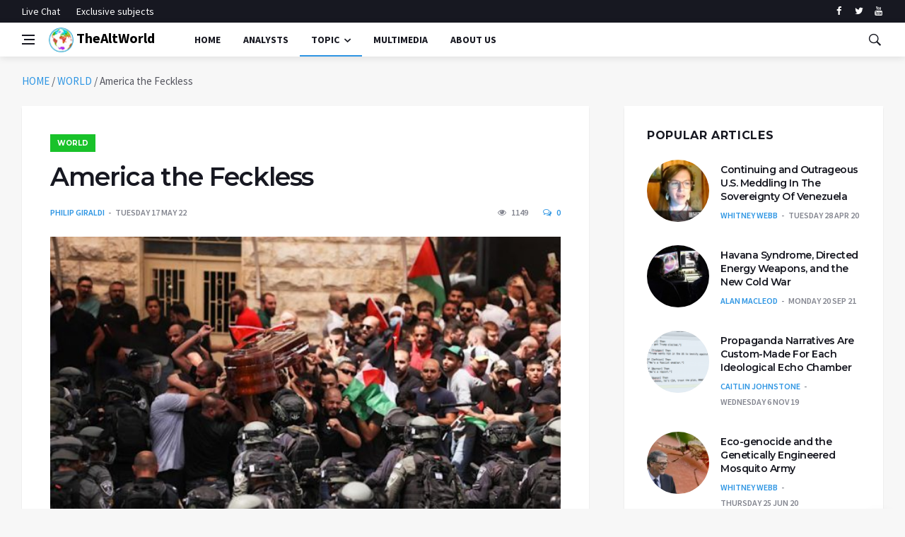

--- FILE ---
content_type: text/html; charset=UTF-8
request_url: https://thealtworld.com/philip_giraldi/america-the-feckless
body_size: 21629
content:
<!DOCTYPE html>
<html lang="en-US">
  <head>
    <meta charset="UTF-8">
    <meta name="viewport" content="width=device-width, initial-scale=1">
    <link rel="profile" href="https://gmpg.org/xfn/11">
    <link href='https://fonts.googleapis.com/css?family=Montserrat:400,600,700%7CSource+Sans+Pro:400,600,700' rel='stylesheet'>
	<!-- Global site tag (gtag.js) - Google Analytics -->
<script async src="https://www.googletagmanager.com/gtag/js?id=UA-141828316-1"></script>
<script>
  window.dataLayer = window.dataLayer || [];
  function gtag(){dataLayer.push(arguments);}
  gtag('js', new Date());

  gtag('config', 'UA-141828316-1');
</script>

    <meta name='robots' content='index, follow, max-image-preview:large, max-snippet:-1, max-video-preview:-1' />

	<!-- This site is optimized with the Yoast SEO plugin v24.4 - https://yoast.com/wordpress/plugins/seo/ -->
	<title>America the Feckless - TheAltWorld</title>
	<meta name="description" content="History tells us that Israel can kill Americans with impunity judging from the massacre of 34 American sailors on board the USS Liberty in 1967 and the Rachel Corrie murder-by-bulldozer in 2003." />
	<link rel="canonical" href="https://thealtworld.com/philip_giraldi/america-the-feckless" />
	<meta property="og:locale" content="en_US" />
	<meta property="og:type" content="article" />
	<meta property="og:title" content="America the Feckless - TheAltWorld" />
	<meta property="og:description" content="History tells us that Israel can kill Americans with impunity judging from the massacre of 34 American sailors on board the USS Liberty in 1967 and the Rachel Corrie murder-by-bulldozer in 2003." />
	<meta property="og:url" content="https://thealtworld.com/philip_giraldi/america-the-feckless" />
	<meta property="og:site_name" content="TheAltWorld" />
	<meta property="article:publisher" content="https://www.facebook.com/thealtworld/" />
	<meta property="article:author" content="https://www.facebook.com/philip.giraldi" />
	<meta property="article:published_time" content="2022-05-17T19:38:38+00:00" />
	<meta property="article:modified_time" content="2022-05-18T19:53:05+00:00" />
	<meta property="og:image" content="https://thealtworld.com/wp-content/uploads/2022/05/Shireen-funeral-600x400-1.jpg" />
	<meta property="og:image:width" content="600" />
	<meta property="og:image:height" content="400" />
	<meta property="og:image:type" content="image/jpeg" />
	<meta name="author" content="Philip Giraldi" />
	<meta name="twitter:card" content="summary_large_image" />
	<meta name="twitter:creator" content="@TheLink2020_" />
	<meta name="twitter:site" content="@TheLink2020_" />
	<meta name="twitter:label1" content="Written by" />
	<meta name="twitter:data1" content="Philip Giraldi" />
	<meta name="twitter:label2" content="Est. reading time" />
	<meta name="twitter:data2" content="9 minutes" />
	<script type="application/ld+json" class="yoast-schema-graph">{"@context":"https://schema.org","@graph":[{"@type":"Article","@id":"https://thealtworld.com/philip_giraldi/america-the-feckless#article","isPartOf":{"@id":"https://thealtworld.com/philip_giraldi/america-the-feckless"},"author":[{"@id":"https://thealtworld.com/#/schema/person/455626d081161dbb75ec5a6c55001b83"}],"headline":"America the Feckless","datePublished":"2022-05-17T19:38:38+00:00","dateModified":"2022-05-18T19:53:05+00:00","mainEntityOfPage":{"@id":"https://thealtworld.com/philip_giraldi/america-the-feckless"},"wordCount":1771,"commentCount":0,"publisher":{"@id":"https://thealtworld.com/#organization"},"image":{"@id":"https://thealtworld.com/philip_giraldi/america-the-feckless#primaryimage"},"thumbnailUrl":"https://thealtworld.com/wp-content/uploads/2022/05/Shireen-funeral-600x400-1.jpg","keywords":["Israel","Palestine","US Foreign Policy","USA"],"articleSection":["WORLD"],"inLanguage":"en-US","potentialAction":[{"@type":"CommentAction","name":"Comment","target":["https://thealtworld.com/philip_giraldi/america-the-feckless#respond"]}]},{"@type":"WebPage","@id":"https://thealtworld.com/philip_giraldi/america-the-feckless","url":"https://thealtworld.com/philip_giraldi/america-the-feckless","name":"America the Feckless - TheAltWorld","isPartOf":{"@id":"https://thealtworld.com/#website"},"primaryImageOfPage":{"@id":"https://thealtworld.com/philip_giraldi/america-the-feckless#primaryimage"},"image":{"@id":"https://thealtworld.com/philip_giraldi/america-the-feckless#primaryimage"},"thumbnailUrl":"https://thealtworld.com/wp-content/uploads/2022/05/Shireen-funeral-600x400-1.jpg","datePublished":"2022-05-17T19:38:38+00:00","dateModified":"2022-05-18T19:53:05+00:00","description":"History tells us that Israel can kill Americans with impunity judging from the massacre of 34 American sailors on board the USS Liberty in 1967 and the Rachel Corrie murder-by-bulldozer in 2003.","breadcrumb":{"@id":"https://thealtworld.com/philip_giraldi/america-the-feckless#breadcrumb"},"inLanguage":"en-US","potentialAction":[{"@type":"ReadAction","target":["https://thealtworld.com/philip_giraldi/america-the-feckless"]}]},{"@type":"ImageObject","inLanguage":"en-US","@id":"https://thealtworld.com/philip_giraldi/america-the-feckless#primaryimage","url":"https://thealtworld.com/wp-content/uploads/2022/05/Shireen-funeral-600x400-1.jpg","contentUrl":"https://thealtworld.com/wp-content/uploads/2022/05/Shireen-funeral-600x400-1.jpg","width":600,"height":400},{"@type":"BreadcrumbList","@id":"https://thealtworld.com/philip_giraldi/america-the-feckless#breadcrumb","itemListElement":[{"@type":"ListItem","position":1,"name":"HOME","item":"https://thealtworld.com/"},{"@type":"ListItem","position":2,"name":"WORLD","item":"https://thealtworld.com/category/world"},{"@type":"ListItem","position":3,"name":"America the Feckless"}]},{"@type":"WebSite","@id":"https://thealtworld.com/#website","url":"https://thealtworld.com/","name":"TheAltWorld","description":"The Alternative World website is where you could be able to find different point of views about how today&#039;s world should be changed so as to be better","publisher":{"@id":"https://thealtworld.com/#organization"},"potentialAction":[{"@type":"SearchAction","target":{"@type":"EntryPoint","urlTemplate":"https://thealtworld.com/?s={search_term_string}"},"query-input":{"@type":"PropertyValueSpecification","valueRequired":true,"valueName":"search_term_string"}}],"inLanguage":"en-US"},{"@type":"Organization","@id":"https://thealtworld.com/#organization","name":"The Alternative World","url":"https://thealtworld.com/","logo":{"@type":"ImageObject","inLanguage":"en-US","@id":"https://thealtworld.com/#/schema/logo/image/","url":"https://thealtworld.com/wp-content/uploads/2022/04/photo_2019-02-17_12-29-20.jpg","contentUrl":"https://thealtworld.com/wp-content/uploads/2022/04/photo_2019-02-17_12-29-20.jpg","width":640,"height":640,"caption":"The Alternative World"},"image":{"@id":"https://thealtworld.com/#/schema/logo/image/"},"sameAs":["https://www.facebook.com/thealtworld/","https://x.com/TheLink2020_","https://www.youtube.com/channel/UCUCuA29qZlTuH3n36UsY1BQ"]},{"@type":"Person","@id":"https://thealtworld.com/#/schema/person/455626d081161dbb75ec5a6c55001b83","name":"Philip Giraldi","image":{"@type":"ImageObject","inLanguage":"en-US","@id":"https://thealtworld.com/#/schema/person/image/8f793790be66e020f9af14ab5726136d","url":"https://secure.gravatar.com/avatar/be99084f7dc6bfbba47bbb983e712e8adfaec4a19e7e44811d7d3aadb6c3090d?s=96&d=mm&r=g","contentUrl":"https://secure.gravatar.com/avatar/be99084f7dc6bfbba47bbb983e712e8adfaec4a19e7e44811d7d3aadb6c3090d?s=96&d=mm&r=g","caption":"Philip Giraldi"},"description":"Philip Giraldi is a recognized authority on international security and counterterrorism issues. Mr. Giraldi was awarded PhD from the University of London in European History. He is Executive Director of the Council for the National Interest.","sameAs":["https://www.unz.com/author/philip-giraldi/","https://www.facebook.com/philip.giraldi","https://councilforthenationalinterest.org/?cat=14"],"url":"https://thealtworld.com/author/philip_giraldi"}]}</script>
	<!-- / Yoast SEO plugin. -->


<link rel='dns-prefetch' href='//www.googletagmanager.com' />
<link rel="alternate" type="application/rss+xml" title="TheAltWorld &raquo; Feed" href="https://thealtworld.com/feed" />
<link rel="alternate" type="application/rss+xml" title="TheAltWorld &raquo; Comments Feed" href="https://thealtworld.com/comments/feed" />
<script  id="wpp-js" src="https://thealtworld.com/wp-content/plugins/wordpress-popular-posts/assets/js/wpp.min.js?ver=7.3.6" data-sampling="0" data-sampling-rate="100" data-api-url="https://thealtworld.com/wp-json/wordpress-popular-posts" data-post-id="49073" data-token="ad08f1226d" data-lang="0" data-debug="0"></script>
<link rel="alternate" type="application/rss+xml" title="TheAltWorld &raquo; America the Feckless Comments Feed" href="https://thealtworld.com/philip_giraldi/america-the-feckless/feed" />
<link rel="alternate" title="oEmbed (JSON)" type="application/json+oembed" href="https://thealtworld.com/wp-json/oembed/1.0/embed?url=https%3A%2F%2Fthealtworld.com%2Fphilip_giraldi%2Famerica-the-feckless" />
<link rel="alternate" title="oEmbed (XML)" type="text/xml+oembed" href="https://thealtworld.com/wp-json/oembed/1.0/embed?url=https%3A%2F%2Fthealtworld.com%2Fphilip_giraldi%2Famerica-the-feckless&#038;format=xml" />
<style id='wp-img-auto-sizes-contain-inline-css' >
img:is([sizes=auto i],[sizes^="auto," i]){contain-intrinsic-size:3000px 1500px}
/*# sourceURL=wp-img-auto-sizes-contain-inline-css */
</style>
<style id='wp-emoji-styles-inline-css' >

	img.wp-smiley, img.emoji {
		display: inline !important;
		border: none !important;
		box-shadow: none !important;
		height: 1em !important;
		width: 1em !important;
		margin: 0 0.07em !important;
		vertical-align: -0.1em !important;
		background: none !important;
		padding: 0 !important;
	}
/*# sourceURL=wp-emoji-styles-inline-css */
</style>
<style id='wp-block-library-inline-css' >
:root{--wp-block-synced-color:#7a00df;--wp-block-synced-color--rgb:122,0,223;--wp-bound-block-color:var(--wp-block-synced-color);--wp-editor-canvas-background:#ddd;--wp-admin-theme-color:#007cba;--wp-admin-theme-color--rgb:0,124,186;--wp-admin-theme-color-darker-10:#006ba1;--wp-admin-theme-color-darker-10--rgb:0,107,160.5;--wp-admin-theme-color-darker-20:#005a87;--wp-admin-theme-color-darker-20--rgb:0,90,135;--wp-admin-border-width-focus:2px}@media (min-resolution:192dpi){:root{--wp-admin-border-width-focus:1.5px}}.wp-element-button{cursor:pointer}:root .has-very-light-gray-background-color{background-color:#eee}:root .has-very-dark-gray-background-color{background-color:#313131}:root .has-very-light-gray-color{color:#eee}:root .has-very-dark-gray-color{color:#313131}:root .has-vivid-green-cyan-to-vivid-cyan-blue-gradient-background{background:linear-gradient(135deg,#00d084,#0693e3)}:root .has-purple-crush-gradient-background{background:linear-gradient(135deg,#34e2e4,#4721fb 50%,#ab1dfe)}:root .has-hazy-dawn-gradient-background{background:linear-gradient(135deg,#faaca8,#dad0ec)}:root .has-subdued-olive-gradient-background{background:linear-gradient(135deg,#fafae1,#67a671)}:root .has-atomic-cream-gradient-background{background:linear-gradient(135deg,#fdd79a,#004a59)}:root .has-nightshade-gradient-background{background:linear-gradient(135deg,#330968,#31cdcf)}:root .has-midnight-gradient-background{background:linear-gradient(135deg,#020381,#2874fc)}:root{--wp--preset--font-size--normal:16px;--wp--preset--font-size--huge:42px}.has-regular-font-size{font-size:1em}.has-larger-font-size{font-size:2.625em}.has-normal-font-size{font-size:var(--wp--preset--font-size--normal)}.has-huge-font-size{font-size:var(--wp--preset--font-size--huge)}.has-text-align-center{text-align:center}.has-text-align-left{text-align:left}.has-text-align-right{text-align:right}.has-fit-text{white-space:nowrap!important}#end-resizable-editor-section{display:none}.aligncenter{clear:both}.items-justified-left{justify-content:flex-start}.items-justified-center{justify-content:center}.items-justified-right{justify-content:flex-end}.items-justified-space-between{justify-content:space-between}.screen-reader-text{border:0;clip-path:inset(50%);height:1px;margin:-1px;overflow:hidden;padding:0;position:absolute;width:1px;word-wrap:normal!important}.screen-reader-text:focus{background-color:#ddd;clip-path:none;color:#444;display:block;font-size:1em;height:auto;left:5px;line-height:normal;padding:15px 23px 14px;text-decoration:none;top:5px;width:auto;z-index:100000}html :where(.has-border-color){border-style:solid}html :where([style*=border-top-color]){border-top-style:solid}html :where([style*=border-right-color]){border-right-style:solid}html :where([style*=border-bottom-color]){border-bottom-style:solid}html :where([style*=border-left-color]){border-left-style:solid}html :where([style*=border-width]){border-style:solid}html :where([style*=border-top-width]){border-top-style:solid}html :where([style*=border-right-width]){border-right-style:solid}html :where([style*=border-bottom-width]){border-bottom-style:solid}html :where([style*=border-left-width]){border-left-style:solid}html :where(img[class*=wp-image-]){height:auto;max-width:100%}:where(figure){margin:0 0 1em}html :where(.is-position-sticky){--wp-admin--admin-bar--position-offset:var(--wp-admin--admin-bar--height,0px)}@media screen and (max-width:600px){html :where(.is-position-sticky){--wp-admin--admin-bar--position-offset:0px}}

/*# sourceURL=wp-block-library-inline-css */
</style><style id='global-styles-inline-css' >
:root{--wp--preset--aspect-ratio--square: 1;--wp--preset--aspect-ratio--4-3: 4/3;--wp--preset--aspect-ratio--3-4: 3/4;--wp--preset--aspect-ratio--3-2: 3/2;--wp--preset--aspect-ratio--2-3: 2/3;--wp--preset--aspect-ratio--16-9: 16/9;--wp--preset--aspect-ratio--9-16: 9/16;--wp--preset--color--black: #000000;--wp--preset--color--cyan-bluish-gray: #abb8c3;--wp--preset--color--white: #ffffff;--wp--preset--color--pale-pink: #f78da7;--wp--preset--color--vivid-red: #cf2e2e;--wp--preset--color--luminous-vivid-orange: #ff6900;--wp--preset--color--luminous-vivid-amber: #fcb900;--wp--preset--color--light-green-cyan: #7bdcb5;--wp--preset--color--vivid-green-cyan: #00d084;--wp--preset--color--pale-cyan-blue: #8ed1fc;--wp--preset--color--vivid-cyan-blue: #0693e3;--wp--preset--color--vivid-purple: #9b51e0;--wp--preset--gradient--vivid-cyan-blue-to-vivid-purple: linear-gradient(135deg,rgb(6,147,227) 0%,rgb(155,81,224) 100%);--wp--preset--gradient--light-green-cyan-to-vivid-green-cyan: linear-gradient(135deg,rgb(122,220,180) 0%,rgb(0,208,130) 100%);--wp--preset--gradient--luminous-vivid-amber-to-luminous-vivid-orange: linear-gradient(135deg,rgb(252,185,0) 0%,rgb(255,105,0) 100%);--wp--preset--gradient--luminous-vivid-orange-to-vivid-red: linear-gradient(135deg,rgb(255,105,0) 0%,rgb(207,46,46) 100%);--wp--preset--gradient--very-light-gray-to-cyan-bluish-gray: linear-gradient(135deg,rgb(238,238,238) 0%,rgb(169,184,195) 100%);--wp--preset--gradient--cool-to-warm-spectrum: linear-gradient(135deg,rgb(74,234,220) 0%,rgb(151,120,209) 20%,rgb(207,42,186) 40%,rgb(238,44,130) 60%,rgb(251,105,98) 80%,rgb(254,248,76) 100%);--wp--preset--gradient--blush-light-purple: linear-gradient(135deg,rgb(255,206,236) 0%,rgb(152,150,240) 100%);--wp--preset--gradient--blush-bordeaux: linear-gradient(135deg,rgb(254,205,165) 0%,rgb(254,45,45) 50%,rgb(107,0,62) 100%);--wp--preset--gradient--luminous-dusk: linear-gradient(135deg,rgb(255,203,112) 0%,rgb(199,81,192) 50%,rgb(65,88,208) 100%);--wp--preset--gradient--pale-ocean: linear-gradient(135deg,rgb(255,245,203) 0%,rgb(182,227,212) 50%,rgb(51,167,181) 100%);--wp--preset--gradient--electric-grass: linear-gradient(135deg,rgb(202,248,128) 0%,rgb(113,206,126) 100%);--wp--preset--gradient--midnight: linear-gradient(135deg,rgb(2,3,129) 0%,rgb(40,116,252) 100%);--wp--preset--font-size--small: 13px;--wp--preset--font-size--medium: 20px;--wp--preset--font-size--large: 36px;--wp--preset--font-size--x-large: 42px;--wp--preset--spacing--20: 0.44rem;--wp--preset--spacing--30: 0.67rem;--wp--preset--spacing--40: 1rem;--wp--preset--spacing--50: 1.5rem;--wp--preset--spacing--60: 2.25rem;--wp--preset--spacing--70: 3.38rem;--wp--preset--spacing--80: 5.06rem;--wp--preset--shadow--natural: 6px 6px 9px rgba(0, 0, 0, 0.2);--wp--preset--shadow--deep: 12px 12px 50px rgba(0, 0, 0, 0.4);--wp--preset--shadow--sharp: 6px 6px 0px rgba(0, 0, 0, 0.2);--wp--preset--shadow--outlined: 6px 6px 0px -3px rgb(255, 255, 255), 6px 6px rgb(0, 0, 0);--wp--preset--shadow--crisp: 6px 6px 0px rgb(0, 0, 0);}:where(.is-layout-flex){gap: 0.5em;}:where(.is-layout-grid){gap: 0.5em;}body .is-layout-flex{display: flex;}.is-layout-flex{flex-wrap: wrap;align-items: center;}.is-layout-flex > :is(*, div){margin: 0;}body .is-layout-grid{display: grid;}.is-layout-grid > :is(*, div){margin: 0;}:where(.wp-block-columns.is-layout-flex){gap: 2em;}:where(.wp-block-columns.is-layout-grid){gap: 2em;}:where(.wp-block-post-template.is-layout-flex){gap: 1.25em;}:where(.wp-block-post-template.is-layout-grid){gap: 1.25em;}.has-black-color{color: var(--wp--preset--color--black) !important;}.has-cyan-bluish-gray-color{color: var(--wp--preset--color--cyan-bluish-gray) !important;}.has-white-color{color: var(--wp--preset--color--white) !important;}.has-pale-pink-color{color: var(--wp--preset--color--pale-pink) !important;}.has-vivid-red-color{color: var(--wp--preset--color--vivid-red) !important;}.has-luminous-vivid-orange-color{color: var(--wp--preset--color--luminous-vivid-orange) !important;}.has-luminous-vivid-amber-color{color: var(--wp--preset--color--luminous-vivid-amber) !important;}.has-light-green-cyan-color{color: var(--wp--preset--color--light-green-cyan) !important;}.has-vivid-green-cyan-color{color: var(--wp--preset--color--vivid-green-cyan) !important;}.has-pale-cyan-blue-color{color: var(--wp--preset--color--pale-cyan-blue) !important;}.has-vivid-cyan-blue-color{color: var(--wp--preset--color--vivid-cyan-blue) !important;}.has-vivid-purple-color{color: var(--wp--preset--color--vivid-purple) !important;}.has-black-background-color{background-color: var(--wp--preset--color--black) !important;}.has-cyan-bluish-gray-background-color{background-color: var(--wp--preset--color--cyan-bluish-gray) !important;}.has-white-background-color{background-color: var(--wp--preset--color--white) !important;}.has-pale-pink-background-color{background-color: var(--wp--preset--color--pale-pink) !important;}.has-vivid-red-background-color{background-color: var(--wp--preset--color--vivid-red) !important;}.has-luminous-vivid-orange-background-color{background-color: var(--wp--preset--color--luminous-vivid-orange) !important;}.has-luminous-vivid-amber-background-color{background-color: var(--wp--preset--color--luminous-vivid-amber) !important;}.has-light-green-cyan-background-color{background-color: var(--wp--preset--color--light-green-cyan) !important;}.has-vivid-green-cyan-background-color{background-color: var(--wp--preset--color--vivid-green-cyan) !important;}.has-pale-cyan-blue-background-color{background-color: var(--wp--preset--color--pale-cyan-blue) !important;}.has-vivid-cyan-blue-background-color{background-color: var(--wp--preset--color--vivid-cyan-blue) !important;}.has-vivid-purple-background-color{background-color: var(--wp--preset--color--vivid-purple) !important;}.has-black-border-color{border-color: var(--wp--preset--color--black) !important;}.has-cyan-bluish-gray-border-color{border-color: var(--wp--preset--color--cyan-bluish-gray) !important;}.has-white-border-color{border-color: var(--wp--preset--color--white) !important;}.has-pale-pink-border-color{border-color: var(--wp--preset--color--pale-pink) !important;}.has-vivid-red-border-color{border-color: var(--wp--preset--color--vivid-red) !important;}.has-luminous-vivid-orange-border-color{border-color: var(--wp--preset--color--luminous-vivid-orange) !important;}.has-luminous-vivid-amber-border-color{border-color: var(--wp--preset--color--luminous-vivid-amber) !important;}.has-light-green-cyan-border-color{border-color: var(--wp--preset--color--light-green-cyan) !important;}.has-vivid-green-cyan-border-color{border-color: var(--wp--preset--color--vivid-green-cyan) !important;}.has-pale-cyan-blue-border-color{border-color: var(--wp--preset--color--pale-cyan-blue) !important;}.has-vivid-cyan-blue-border-color{border-color: var(--wp--preset--color--vivid-cyan-blue) !important;}.has-vivid-purple-border-color{border-color: var(--wp--preset--color--vivid-purple) !important;}.has-vivid-cyan-blue-to-vivid-purple-gradient-background{background: var(--wp--preset--gradient--vivid-cyan-blue-to-vivid-purple) !important;}.has-light-green-cyan-to-vivid-green-cyan-gradient-background{background: var(--wp--preset--gradient--light-green-cyan-to-vivid-green-cyan) !important;}.has-luminous-vivid-amber-to-luminous-vivid-orange-gradient-background{background: var(--wp--preset--gradient--luminous-vivid-amber-to-luminous-vivid-orange) !important;}.has-luminous-vivid-orange-to-vivid-red-gradient-background{background: var(--wp--preset--gradient--luminous-vivid-orange-to-vivid-red) !important;}.has-very-light-gray-to-cyan-bluish-gray-gradient-background{background: var(--wp--preset--gradient--very-light-gray-to-cyan-bluish-gray) !important;}.has-cool-to-warm-spectrum-gradient-background{background: var(--wp--preset--gradient--cool-to-warm-spectrum) !important;}.has-blush-light-purple-gradient-background{background: var(--wp--preset--gradient--blush-light-purple) !important;}.has-blush-bordeaux-gradient-background{background: var(--wp--preset--gradient--blush-bordeaux) !important;}.has-luminous-dusk-gradient-background{background: var(--wp--preset--gradient--luminous-dusk) !important;}.has-pale-ocean-gradient-background{background: var(--wp--preset--gradient--pale-ocean) !important;}.has-electric-grass-gradient-background{background: var(--wp--preset--gradient--electric-grass) !important;}.has-midnight-gradient-background{background: var(--wp--preset--gradient--midnight) !important;}.has-small-font-size{font-size: var(--wp--preset--font-size--small) !important;}.has-medium-font-size{font-size: var(--wp--preset--font-size--medium) !important;}.has-large-font-size{font-size: var(--wp--preset--font-size--large) !important;}.has-x-large-font-size{font-size: var(--wp--preset--font-size--x-large) !important;}
/*# sourceURL=global-styles-inline-css */
</style>

<style id='classic-theme-styles-inline-css' >
/*! This file is auto-generated */
.wp-block-button__link{color:#fff;background-color:#32373c;border-radius:9999px;box-shadow:none;text-decoration:none;padding:calc(.667em + 2px) calc(1.333em + 2px);font-size:1.125em}.wp-block-file__button{background:#32373c;color:#fff;text-decoration:none}
/*# sourceURL=/wp-includes/css/classic-themes.min.css */
</style>
<link rel='stylesheet' id='ctf_styles-css' href='https://thealtworld.com/wp-content/plugins/custom-twitter-feeds/css/ctf-styles.min.css?ver=2.3.1'  media='all' />
<link rel='stylesheet' id='wordpress-popular-posts-css-css' href='https://thealtworld.com/wp-content/plugins/wordpress-popular-posts/assets/css/wpp.css?ver=7.3.6'  media='all' />
<link rel='stylesheet' id='bootstrap-css' href='https://thealtworld.com/wp-content/themes/alternative-world/css/bootstrap.min.css?ver=6.9'  media='all' />
<link rel='stylesheet' id='fonticons-css' href='https://thealtworld.com/wp-content/themes/alternative-world/css/font-icons.css?ver=6.9'  media='all' />
<link rel='stylesheet' id='alternative-world-style-css' href='https://thealtworld.com/wp-content/themes/alternative-world/style.css?ver=6.9'  media='all' />
<script  src="https://thealtworld.com/wp-content/themes/alternative-world/js/lazysizes.min.js" id="lazysizes-js"></script>
<script  src="https://thealtworld.com/wp-includes/js/jquery/jquery.min.js?ver=3.7.1" id="jquery-core-js"></script>
<script  src="https://thealtworld.com/wp-includes/js/jquery/jquery-migrate.min.js?ver=3.4.1" id="jquery-migrate-js"></script>

<!-- Google tag (gtag.js) snippet added by Site Kit -->
<!-- Google Analytics snippet added by Site Kit -->
<script  src="https://www.googletagmanager.com/gtag/js?id=GT-579R2CH5" id="google_gtagjs-js" async></script>
<script  id="google_gtagjs-js-after">
/* <![CDATA[ */
window.dataLayer = window.dataLayer || [];function gtag(){dataLayer.push(arguments);}
gtag("set","linker",{"domains":["thealtworld.com"]});
gtag("js", new Date());
gtag("set", "developer_id.dZTNiMT", true);
gtag("config", "GT-579R2CH5", {"googlesitekit_post_date":"20220517","googlesitekit_post_author":"Philip Giraldi"});
 window._googlesitekit = window._googlesitekit || {}; window._googlesitekit.throttledEvents = []; window._googlesitekit.gtagEvent = (name, data) => { var key = JSON.stringify( { name, data } ); if ( !! window._googlesitekit.throttledEvents[ key ] ) { return; } window._googlesitekit.throttledEvents[ key ] = true; setTimeout( () => { delete window._googlesitekit.throttledEvents[ key ]; }, 5 ); gtag( "event", name, { ...data, event_source: "site-kit" } ); }; 
//# sourceURL=google_gtagjs-js-after
/* ]]> */
</script>
<link rel="https://api.w.org/" href="https://thealtworld.com/wp-json/" /><link rel="alternate" title="JSON" type="application/json" href="https://thealtworld.com/wp-json/wp/v2/posts/49073" /><link rel="EditURI" type="application/rsd+xml" title="RSD" href="https://thealtworld.com/xmlrpc.php?rsd" />
<meta name="generator" content="WordPress 6.9" />
<link rel='shortlink' href='https://thealtworld.com/?p=49073' />
<meta name="generator" content="Site Kit by Google 1.168.0" />            <style id="wpp-loading-animation-styles">@-webkit-keyframes bgslide{from{background-position-x:0}to{background-position-x:-200%}}@keyframes bgslide{from{background-position-x:0}to{background-position-x:-200%}}.wpp-widget-block-placeholder,.wpp-shortcode-placeholder{margin:0 auto;width:60px;height:3px;background:#dd3737;background:linear-gradient(90deg,#dd3737 0%,#571313 10%,#dd3737 100%);background-size:200% auto;border-radius:3px;-webkit-animation:bgslide 1s infinite linear;animation:bgslide 1s infinite linear}</style>
            <link rel="pingback" href="https://thealtworld.com/xmlrpc.php">		<style >
					.site-title a,
			.site-description {
				color: #8224e3;
			}
				</style>
		<link rel="icon" href="https://thealtworld.com/wp-content/uploads/2019/06/cropped-favicon-32x32.png" sizes="32x32" />
<link rel="icon" href="https://thealtworld.com/wp-content/uploads/2019/06/cropped-favicon-192x192.png" sizes="192x192" />
<link rel="apple-touch-icon" href="https://thealtworld.com/wp-content/uploads/2019/06/cropped-favicon-180x180.png" />
<meta name="msapplication-TileImage" content="https://thealtworld.com/wp-content/uploads/2019/06/cropped-favicon-270x270.png" />

<!-- BEGIN ExactMetrics v5.3.10 Universal Analytics - https://exactmetrics.com/ -->
<script>
(function(i,s,o,g,r,a,m){i['GoogleAnalyticsObject']=r;i[r]=i[r]||function(){
	(i[r].q=i[r].q||[]).push(arguments)},i[r].l=1*new Date();a=s.createElement(o),
	m=s.getElementsByTagName(o)[0];a.async=1;a.src=g;m.parentNode.insertBefore(a,m)
})(window,document,'script','https://www.google-analytics.com/analytics.js','ga');
  ga('create', 'UA-141828316-1', 'auto');
  ga('send', 'pageview');
</script>
<!-- END ExactMetrics Universal Analytics -->
  </head>
  <body data-rsssl=1 class="wp-singular post-template-default single single-post postid-49073 single-format-standard wp-theme-alternative-world bg-light style-default no-sidebar">
       <!-- Preloader -->
    <div class="loader-mask">
      <div class="loader">
        <div></div>
      </div>
    </div>
    <!-- Bg Overlay -->
    <div class="content-overlay"></div>
    <!-- Sidenav -->
    <header class="sidenav" id="sidenav">
      <!-- close -->
      <div class="sidenav__close">
        <button class="sidenav__close-button" id="sidenav__close-button" aria-label="close sidenav">
        <i class="ui-close sidenav__close-icon"></i>
        </button>
      </div>
      <!-- Nav -->
      <nav class="sidenav__menu-container">
        <ul class="sidenav__menu" role="menubar">
          <li>
            <a href="https://thealtworld.com" class="sidenav__menu-url">Home</a>
          </li>
		  <li>
            <a href="https://thealtworld.com/?page_id=64" class="sidenav__menu-url">Analysts</a>
          </li>
          <li>
            <a href="javascript:void(0)" class="sidenav__menu-url">Topic</a>
            <button class="sidenav__menu-toggle" aria-haspopup="true" aria-label="Open dropdown"><i class="ui-arrow-down"></i></button>
            <ul class="sidenav__menu-dropdown">

                      <li><a href="https://thealtworld.com/?cat=2" class="sidenav__menu-url">World</a></li>
                      <li><a href="https://thealtworld.com/?cat=3" class="sidenav__menu-url">Politics</a></li>
					   <li><a href="https://thealtworld.com/?cat=4" class="sidenav__menu-url">Economy</a></li>
                      <li><a href="https://thealtworld.com/?cat=5" class="sidenav__menu-url">Social/Cultural</a></li>
                      <li><a href="https://thealtworld.com/?cat=65" class="sidenav__menu-url">Exclusive Subjects</a></li>
            </ul>
          </li>
		  <li>
            <a href="https://thealtworld.com/?cat=130" class="sidenav__menu-url">Multimedia</a>
          </li>		  
          <li>
            <a href="https://thealtworld.com/about-us" class="sidenav__menu-url">About Us</a>
          </li>

          <li>
            <a href="https://thealtworld.com/about-us" class="sidenav__menu-url">Contact Us</a>
          </li>

        </ul>
      </nav>
      <div class="socials sidenav__socials">
              <a class="social social-facebook" href="https://www.facebook.com/thealtworld" target="_blank" aria-label="facebook">
              <i class="ui-facebook"></i>
              </a>
              <a class="social social-twitter" href="https://twitter.com/thelink2020_/" target="_blank" aria-label="twitter">
              <i class="ui-twitter"></i>
              </a>

              <a class="social social-youtube" href="https://www.youtube.com/channel/UCUCuA29qZlTuH3n36UsY1BQ" target="_blank" aria-label="youtube">
              <i class="ui-youtube"></i>
              </a>
      </div>
    </header>
    <!-- end sidenav -->
    <!-- Top Bar -->
    <div class="top-bar d-none d-lg-block">
      <div class="container">
        <div class="row">
          <!-- Top menu -->
          <div class="col-lg-6">
            <ul class="top-menu">

              <li><a href="#">Live Chat</a></li>
              <!-- <li><a href="#">Special</a></li>  -->
			  <li><a href="https://thealtworld.com/?cat=65">Exclusive subjects</a></li>
            </ul>
          </div>
          <!-- Socials -->
          <div class="col-lg-6">
            <div class="socials nav__socials socials--nobase socials--white justify-content-end">
              <a class="social social-facebook" href="https://www.facebook.com/thealtworld" target="_blank" aria-label="facebook">
              <i class="ui-facebook"></i>
              </a>
              <a class="social social-twitter" href="https://twitter.com/thelink2020_/" target="_blank" aria-label="twitter">
              <i class="ui-twitter"></i>
              </a>

              <a class="social social-youtube" href="https://www.youtube.com/channel/UCUCuA29qZlTuH3n36UsY1BQ" target="_blank" aria-label="youtube">
              <i class="ui-youtube"></i>
              </a>

            </div>
          </div>
        </div>
      </div>
    </div>
    <!-- end top bar -->
    <header class="nav">
      <div class="nav__holder nav--sticky">
        <div class="container relative">
          <div class="flex-parent">
            <!-- Side Menu Button -->
            <button class="nav-icon-toggle" id="nav-icon-toggle" aria-label="Open side menu">
            <span class="nav-icon-toggle__box">
            <span class="nav-icon-toggle__inner"></span>
            </span>
            </button>
            <!-- Logo -->
            <a href="https://thealtworld.com" class="main_logo logo"><img src="https://thealtworld.com/wp-content/themes/alternative-world/img/world_logo.png">
            TheAltWorld            </a>
            <!-- Nav-wrap -->
            <nav class="flex-child nav__wrap d-none d-lg-block">
              <ul class="nav__menu">
               <li><a href="https://thealtworld.com">Home</a></li>
                <li><a href="https://thealtworld.com/?page_id=64">Analysts</a></li>
                <li class="nav__dropdown active">
                  <a href="javascript:void(0)">Topic</a>
                  <ul class="nav__dropdown-menu">
                      <li><a href="https://thealtworld.com/?cat=2">World</a></li>
                      <li><a href="https://thealtworld.com/?cat=3">Politics</a></li>
					  <li><a href="https://thealtworld.com/?cat=4">Economy</a></li>
                      <li><a href="https://thealtworld.com/?cat=5">Social/Cultural</a></li>
                      <li><a href="https://thealtworld.com/?cat=65">Exclusive Subjects</a></li>
                  </ul>
                  </li>
                    <li><a href="https://thealtworld.com/?cat=130">multimedia</a></li>
                    <li><a href="https://thealtworld.com/about-us">About Us</a></li>

              </ul>
              <!-- end menu -->
            </nav>
            <!-- end nav-wrap -->
            <!-- Nav Right -->
            <div class="nav__right">
              <!-- Search -->
              <div class="nav__right-item nav__search">
                <a href="#" class="nav__search-trigger" id="nav__search-trigger">
                <i class="ui-search nav__search-trigger-icon"></i>
                </a>
                <div class="nav__search-box" id="nav__search-box">
                  <form class="nav__search-form" id="searchform" method="get" action="https://thealtworld.com/">
                    <input type="text" class="search-field" name="s" placeholder="Search" value="">
                    <button type="submit"  class="search-button btn btn-lg btn-color btn-button">
                    <i class="ui-search nav__search-icon"></i>
                    </button>
                  </form>
                </div>
              </div>
            </div>
            <!-- end nav right -->
          </div>
          <!-- end flex-parent -->
        </div>
        <!-- end container -->
      </div>
    </header>
    <!-- end navigation -->
 <!-- Breadcrumbs -->
<div class="container">
<ul class="breadcrumbs"><span><span><a href="https://thealtworld.com/">HOME</a></span> / <span><a href="https://thealtworld.com/category/world">WORLD</a></span> / <span class="breadcrumb_last" aria-current="page">America the Feckless</span></span></ul>
</div>



<div class="main-container container" id="main-container">

    <!-- Content -->
    <div class="row">

        <!-- post content -->
                <div class="col-lg-8 blog__content mb-72">
            <div class="content-box">

                <!-- standard post -->
                <article class="entry mb-0">

                    <div class="single-post__entry-header entry__header">

						<a href="https://thealtworld.com/category/world" class="entry__meta-category entry__meta-category--label entry__meta-category--green">WORLD</a>                        <h1 class="single-post__entry-title">
                            America the Feckless                        </h1>

                        <div class="entry__meta-holder">
                            <ul class="entry__meta">
                                <li class="entry__meta-author">
                                    
									    <a href="https://thealtworld.com/author/philip_giraldi" title="Posts by Philip Giraldi" class="author url fn" rel="author">Philip Giraldi</a>                                    
                                </li>
                                <li class="entry__meta-date">
                                    Tuesday 17 May 22                                </li>
                            </ul>

                            <ul class="entry__meta">
                                <li class="entry__meta-views">
                                    <i class="ui-eye"></i>
                                    <span>
                                        1149</span>
                                </li>
                                <li class="entry__meta-comments">
                                    <a href="#post_comment">
                                        <i class="ui-chat-empty"></i>
                                        0                                    </a>
                                </li>
                            </ul>
                        </div>
                    </div> <!-- end entry header -->

                    <div class="entry__img-holder">
					 										<img src="https://thealtworld.com/wp-content/uploads/2022/05/Shireen-funeral-600x400-1.jpg" alt="" class="entry__img">
							                    </div>

                    <div class="entry__article-wrap">



                        <div class="entry__article">
                            <p><em>How low can we go?</em></p>
<p>There have been several particularly disturbing stories in the media over the past week even if one chooses to tune out the US Congress’s pending astonishing overwhelming approval of a grant of $39.8 billion to Ukraine to continue the war to “weaken” Russia. Even so-called progressives in the Democratic Party voted for the war. So now the United States will be at war with Russia through proxy, like it or not, and the consequences could be devastating, particularly if NATO member Poland intervenes directly, as it has been threatening, but few in Washington seem to be awake to that reality. And only Senator Rand Paul, <a title="https://news.antiwar.com/2022/05/12/rand-paul-blocks-senate-vote-on-40-billion-ukraine-aid/" href="https://news.antiwar.com/2022/05/12/rand-paul-blocks-senate-vote-on-40-billion-ukraine-aid/">who is asking</a> for an inspector general to supervise the cash flow, is seriously wondering how much of the “aid” will be stolen by President Volodymyr Zelensky and his cronies. Ukraine has long been distinguished as the most corrupt country in Europe.<br />
Another revolting story <a title="https://thecradle.co/Article/News/10178" href="https://thecradle.co/Article/News/10178">concerns the murder</a> of a Palestinian Christian journalist Shireen Abu Akleh, who also happens to be an American citizen. She was shot dead by an Israeli sniper who hit her in the neck in the small gap between a protective helmet and vest. She was covering Israeli Army violence directed against protesting Palestinians in the West Bank town of Jenin for <em>al-Jazeera</em> and the vest was labelled “Press” in large letters. Israel initially sought to blame her death on Palestinian “gunmen” who allegedly were in the area, but that story would not wash when confronted with the eyewitness testimony of others who were on the scene and it was eventually conceded that an Israeli soldier “might have” fired the fatal shot. Last Friday, preceding Shireen’s funeral at the Cathedral of the Annunciation of the Virgin in occupied East Jerusalem, Israeli police providing “security” were seen kicking and using batons <a title="https://www.cnn.com/2022/05/13/business/abu-akleh-funeral-jerusalem-intl/index.html" href="https://www.cnn.com/2022/05/13/business/abu-akleh-funeral-jerusalem-intl/index.html">to beat mourners</a> seeking to carry the coffin from the hospital to the church. The police also hurled stun and smoke grenades into the crowd after several plastic water bottles were allegedly thrown in their direction. Abu Akleh’s home was also searched by police and it will no doubt be claimed that she was a “terrorist,” standard Israeli practice for many of those whom they murder.</p>
<p>Whenever an American citizen is killed under questionable circumstances overseas it is the responsibility of the local US Embassy to demand an investigation and explanation of what occurred. To be sure, the ardently Zionist US Ambassador Thomas Nides in Jerusalem has called for an inquiry, but let’s see what happens in this case as the mainstream media conspires to make the story disappear even though a number of Democratic congressmen (and no Republicans) have called for a response. Former Israeli army spokesman Avi Benayahu has already opined that “Let’s assume Shireen Abu Akleh was shot dead by IDF. No need to apologize for that.” Nevertheless, some form of inquiry acceptable to Israel will no doubt take place, but the Israeli government and the country’s courts have a history of exonerating soldiers and armed settlers when they kill Palestinians. Recently, a Palestinian was sentenced to nine months in prison for slapping an armed settler who was threatening his family while Israeli soldiers and settlers who have killed non-threatening Palestinians, including children, rarely receive any punishment at all.</p>
<p>And being an American citizen makes no difference. History tells us that Israel can kill Americans with impunity judging from the massacre of 34 American sailors on board the USS Liberty in 1967 and the Rachel Corrie murder-by-bulldozer in 2003. A Turkish-American boy Furkan Dogan who was on an aid ship to Gaza in 2010 was also <a title="https://www.richardsilverstein.com/2010/06/03/19-year-old-turkish-american-killed-by-idf-in-gaza-flotilla-attack/" href="https://www.richardsilverstein.com/2010/06/03/19-year-old-turkish-american-killed-by-idf-in-gaza-flotilla-attack/">murdered by Israeli soldiers</a> who boarded the vessel, also killing eight others. No Israeli has been punished for any of the deaths.</p>
<p>This has to stop but the problem is in Washington, not in Jerusalem. Israel kills and kills because it knows it can get away with it due to American enabling of the process. It is an embarrassment that a series of US Ambassadors to Israel have been little more than apologists for the Jewish state. And we have House Speaker Nancy Pelosi <a title="https://www.youtube.com/watch?v=53x_zrkJwDs" href="https://www.youtube.com/watch?v=53x_zrkJwDs">declaring</a> “I have said to people when they ask me if this Capitol crumbled to the ground, the one thing that would remain is our commitment to our aid…and I don’t even call it aid…our cooperation with Israel. That’s fundamental to who we are.” Meanwhile President Joe Biden has self-declared as a “Zionist” while Senate Majority Leader Chuck Schumer <a title="https://www.theyeshivaworld.com/news/featured/1974266/ywn-editorial-where-is-chuck-shomer-yisroel-schumer.html" href="https://www.theyeshivaworld.com/news/featured/1974266/ywn-editorial-where-is-chuck-shomer-yisroel-schumer.html">calls himself</a> in Hebrew the “shomer yisroel” or defender of Israel in the Senate. And then there is House Intelligence Committee head Adam Schiff’s son sporting a Mossad t-shirt. And what about the regular mass “pilgrimages” by groups of Congressmen to Israel during recesses, an exercise in obtaining the approval of whichever unindicted felon is in charge of that rogue country that pretends to pass for a “democracy”?</p>
<p>As much as one would like to see all the traitors in Congress and the White House who give Israel a free pass on its monstrous behavior held accountable, such an outcome is unimaginable because enough of them have been bought or intimidated to such an extent that they remain silent or chant like a chorus in a Greek tragedy that “Israel has a right to defend itself.” And there is also the Jewish dominated mainstream media: the NY Times report on this latest murder had a headline reading that Shireen Abu Akleh had somehow “Died,” not that she was murdered by the Israelis, to whom the American taxpayer gives $10 million every single day! It is shameful and disgusting!</p>
<p>A related tale also concerns Israel and the United States. David Brog is running for Congress from Nevada. Brog is the former executive director of Pastor John Hagee’s Texas-based Christians United For Israel even though he is Jewish. Indeed, he has made Israel <a title="https://forward.com/news/501610/david-brog-nevada-election-christians-united-for-israel-congress/" href="https://forward.com/news/501610/david-brog-nevada-election-christians-united-for-israel-congress/">the focal point of his campaign</a> based on his contention that “he brings a lifetime of dedication and a depth of knowledge to lead on pro-Israel causes.” He has said “I don’t just want to be a friend of Israel. I want to be a leader on Israel and a champion of Israel… We have to be very quick to reach out and broaden our coalition to all people of goodwill who love Israel and hate antisemitism.”</p>
<p>Brog, who is not from Nevada, has not surprisingly raised considerably more money than other GOP candidates vying for the position and he has also received the backing of former Trump administration Jewish officials, including David Friedman, the ex-US Ambassador to Israel, and Elan Carr, the special envoy to monitor and combat antisemitism. Friedman and Carr co-hosted a virtual fundraiser for Brog two weeks ago.</p>
<p>Brog is a one trick pony and his trick is to keep saying Israel over and over again to bring in the Shekels from the likes of Israel born Miriam Adelson, who inherited her husband’s casino fortune and lives in Las Vegas. It is disconcerting to see a politician running for national office in the United States so he can advance the interests of a foreign country, yet that is what Brog is doing openly. One would hope a lot of Nevada voters will see the issue in the same fashion, but Brog will have big bucks and the pro-Israel media supporting him. In any event, I have to wish the <em>“malocchio”</em> or evil eye on Brog and I hope he loses in his run and loses big. The United States does not need yet another ardent Israel booster in Congress or anywhere else in the public space!</p>
<p>Another tale that is developing surrounds the publication of the latest <a title="https://www.amazon.com/Sacred-Oath-Memoirs-Secretary-Extraordinary/dp/006314431X/ref=sr_1_1?crid=1CFENXK6RWGY3&amp;keywords=mark+esper+a+sacred+oath&amp;qid=1652529482&amp;sprefix=mark+esper%2Caps%2C98&amp;sr=8-1" href="https://www.amazon.com/Sacred-Oath-Memoirs-Secretary-Extraordinary/dp/006314431X/ref=sr_1_1?crid=1CFENXK6RWGY3&amp;keywords=mark+esper+a+sacred+oath&amp;qid=1652529482&amp;sprefix=mark+esper%2Caps%2C98&amp;sr=8-1">tell-all book</a> by a survivor of the Donald Trump administration. Former Defense Secretary Mark Esper, who was fired by Trump after the 2020 election, has described a series of catastrophic proposals by the president relating to national security and defense, including using missiles fired from the US to take on Mexican drug cartels. Another idea floated by Trump, if Esper is not lying, was to use soldiers to shoot protesters in Washington in the wake of the George Floyd death in Minneapolis in May 2020. Other former senior Trump officials have <a title="https://news.yahoo.com/trump-news-live-esper-says-030922880.html" href="https://news.yahoo.com/trump-news-live-esper-says-030922880.html">also been claiming that</a> Trump often asked whether China had developed a top-secret hurricane gun that could be firing storms at the United States. And John Bolton, in his book, <a title="https://www.businessinsider.com/bolton-book-trump-asked-if-finland-part-of-russia-nyt-2020-6" href="https://www.businessinsider.com/bolton-book-trump-asked-if-finland-part-of-russia-nyt-2020-6">asserts that</a> Trump asked if Finland were part of Russia.</p>
<p>But to my mind the most interesting revelation made by Esper is the back story, also set in the Middle East, <a title="https://news.yahoo.com/trumps-defense-chief-says-accused-164506911.html" href="https://news.yahoo.com/trumps-defense-chief-says-accused-164506911.html">relating to</a> the assassination of Iranian General Qassem Soleimani in January 2020, which illustrates much that is wrong with the national security state that the United States has evolved into. According to Esper, Trump lied after the assassination was criticized by saying that Soleimani was actively preparing attacks on four American Embassies in the Mideast region. Esper confirms that there was no intelligence to back up that claim, but interestingly goes beyond that to make clear that there was no specific intelligence at all suggesting that such an attack was imminent or even being planned. There were only generic regional security threats that many embassies in the world respond to and make preparations to defend against.</p>
<p>One recalls the back story at the time, with the Iraqi government claiming that Soleimani, widely regarded as the second most powerful official in Iran after the Ayatollah, was in Baghdad to discuss peace arrangements and that the US Embassy had been informed of his planned trip and had raised no objection to it. Instead, the US used the opportunity to launch an armed drone to kill him and nine Iraqi militia members that were accompanying him from the airport. In other words, there was no imminent threat, nor even a plausible threat, and the US went ahead any way and killed a senior Iranian government official. That is unambiguously a war crime. Will anyone be held accountable? Of course not!</p>
<p>But finally there is also a bit of good news. The White House press secretary who is replacing Jen Psaki is Karine Jean-Pierre. She is a woman, black and lesbian, so clearly she passes the Democratic Party template for such a position but she lacks the mandatory Israel connection. It turns out that she once criticized the American Israel Public Affairs Committee (AIPAC) <a title="https://www.jta.org/2022/05/05/politics/karine-jean-pierre-who-endorsed-aipac-boycott-to-be-next-white-house-press-secretary?preview_id=1809812" href="https://www.jta.org/2022/05/05/politics/karine-jean-pierre-who-endorsed-aipac-boycott-to-be-next-white-house-press-secretary?preview_id=1809812">and even called for</a> it to be boycotted. She is already being attacked by the usual groups and individuals, so let’s see how long she lasts!</p>
<p><a href="https://www.unz.com/pgiraldi/america-the-feckless/">https://www.unz.com/pgiraldi/america-the-feckless/</a></p>
							
                            <!-- tags -->
                            <div class="entry__tags">
                                <i class="ui-tags"></i>
                                <span class="entry__tags-label">Tags:</span>
                                <a href="https://thealtworld.com/tag/israel" rel="tag">Israel</a><a href="https://thealtworld.com/tag/palestine" rel="tag">Palestine</a><a href="https://thealtworld.com/tag/us-foreign-policy" rel="tag">US Foreign Policy</a><a href="https://thealtworld.com/tag/usa" rel="tag">USA</a>
                            </div> <!-- end tags -->

                        </div> <!-- end entry article -->
                    </div> <!-- end entry article wrap -->


                    <!-- Author -->

                    <div class="entry-author clearfix">
                         
                        <img alt="" data-src="img/content/single/author.jpg" src="" class="avatar lazyload">
                        <div class="entry-author__info">
                            <h6 class="entry-author__name">
                                <a href="#">
                                    Philip Giraldi</a>
                            </h6>
                            <p class="mb-0">
                                Philip Giraldi is a recognized authority on international security and counterterrorism issues. Mr. Giraldi was awarded PhD from the University of London in European History. He is Executive Director of the Council for the National Interest.                            </p>
                        </div>
                    </div>
                                                <!-- Related Posts -->
                    <section class="section related-posts mt-40 mb-0">
                        <div class="title-wrap title-wrap--line title-wrap--pr">
                            <h3 class="section-title">Related Articles</h3>
                        </div>

                        <!-- Slider -->
                        <div id="owl-posts-3-items" class="owl-carousel owl-theme owl-carousel--arrows-outside">




                                                                                    <article class="entry thumb thumb--size-1">
                                <div class="entry__img-holder thumb__img-holder" style="background-image: url('https://thealtworld.com/wp-content/uploads/2022/05/AA-20220512-27843747-27843725-A_CONDOLENCE_EVENT_IN_JERUSALEM_FOR_JOURNALIST_SHIREEN_ABU_AKLEH-230x200.jpg');">
                                    <div class="bottom-gradient"></div>
                                    <div class="thumb-text-holder">
                                        <h2 class="thumb-entry-title">
                                            <a href="https://thealtworld.com/ramona_wadi/israels-impunity-and-security-narrative-take-priority-over-extrajudicial-killings">
                                                Israel&#8217;s impunity and security narrative take priority over extrajudicial killings</a>
                                        </h2>
                                    </div>
                                    <a href="https://thealtworld.com/ramona_wadi/israels-impunity-and-security-narrative-take-priority-over-extrajudicial-killings" class="thumb-url"></a>
                                </div>
                            </article>
                                                                                    <article class="entry thumb thumb--size-1">
                                <div class="entry__img-holder thumb__img-holder" style="background-image: url('https://thealtworld.com/wp-content/uploads/2022/05/https___bucketeer-e05bbc84-baa3-437e-9518-adb32be77984.s3.amazonaws.com_public_images_e85d9a23-6d47-4d57-b552-b465639210ba_1080x565-230x200.jpg');">
                                    <div class="bottom-gradient"></div>
                                    <div class="thumb-text-holder">
                                        <h2 class="thumb-entry-title">
                                            <a href="https://thealtworld.com/caitlin_johnston/israels-pr-problem-and-other-notes-from-the-edge-of-the-narrative-matrix">
                                                Israel&#8217;s PR Problem, And Other Notes From The Edge Of The Narrative Matrix</a>
                                        </h2>
                                    </div>
                                    <a href="https://thealtworld.com/caitlin_johnston/israels-pr-problem-and-other-notes-from-the-edge-of-the-narrative-matrix" class="thumb-url"></a>
                                </div>
                            </article>
                                                                                    <article class="entry thumb thumb--size-1">
                                <div class="entry__img-holder thumb__img-holder" style="background-image: url('https://thealtworld.com/wp-content/uploads/2022/05/Vanessa-Shireen-230x200.jpg');">
                                    <div class="bottom-gradient"></div>
                                    <div class="thumb-text-holder">
                                        <h2 class="thumb-entry-title">
                                            <a href="https://thealtworld.com/vanessa_beeley/journalist-shireen-abu-akleh-murdered-by-israeli-snipers-vanessa-beeley-on-russia-ukraine-syria">
                                                Journalist Shireen Abu Akleh Murdered By Israeli Snipers, Vanessa Beeley on Russia-Ukraine &#038; Syria</a>
                                        </h2>
                                    </div>
                                    <a href="https://thealtworld.com/vanessa_beeley/journalist-shireen-abu-akleh-murdered-by-israeli-snipers-vanessa-beeley-on-russia-ukraine-syria" class="thumb-url"></a>
                                </div>
                            </article>
                                                                                    <article class="entry thumb thumb--size-1">
                                <div class="entry__img-holder thumb__img-holder" style="background-image: url('https://thealtworld.com/wp-content/uploads/2022/05/2008_4_14-World-Bank-Building-230x200.jpg');">
                                    <div class="bottom-gradient"></div>
                                    <div class="thumb-text-holder">
                                        <h2 class="thumb-entry-title">
                                            <a href="https://thealtworld.com/ramona_wadi/world-bank-observations-on-palestines-economy-gloss-over-israels-colonialism-and-apartheid">
                                                World Bank observations on Palestine&#8217;s economy gloss over Israel&#8217;s colonialism and apartheid</a>
                                        </h2>
                                    </div>
                                    <a href="https://thealtworld.com/ramona_wadi/world-bank-observations-on-palestines-economy-gloss-over-israels-colonialism-and-apartheid" class="thumb-url"></a>
                                </div>
                            </article>
                                                                                    <article class="entry thumb thumb--size-1">
                                <div class="entry__img-holder thumb__img-holder" style="background-image: url('https://thealtworld.com/wp-content/uploads/2022/05/20210706_2_49074929_66736406-230x200.jpg');">
                                    <div class="bottom-gradient"></div>
                                    <div class="thumb-text-holder">
                                        <h2 class="thumb-entry-title">
                                            <a href="https://thealtworld.com/ramona_wadi/the-eu-response-to-israels-latest-forced-displacement-of-palestinians-is-again-really-weak">
                                                The EU response to Israel&#8217;s latest forced displacement of Palestinians is — again — really weak</a>
                                        </h2>
                                    </div>
                                    <a href="https://thealtworld.com/ramona_wadi/the-eu-response-to-israels-latest-forced-displacement-of-palestinians-is-again-really-weak" class="thumb-url"></a>
                                </div>
                            </article>
                                                                                    <article class="entry thumb thumb--size-1">
                                <div class="entry__img-holder thumb__img-holder" style="background-image: url('https://thealtworld.com/wp-content/uploads/2022/05/AA-20220411-27536466-27536456-PALESTINIANS_PROTEST_ISRAELI_VIOLATIONS_IN_RAMALLAH-230x200.jpg');">
                                    <div class="bottom-gradient"></div>
                                    <div class="thumb-text-holder">
                                        <h2 class="thumb-entry-title">
                                            <a href="https://thealtworld.com/ramona_wadi/the-international-community-works-against-anti-colonial-resistance-in-palestine">
                                                The international community works against anti-colonial resistance in Palestine</a>
                                        </h2>
                                    </div>
                                    <a href="https://thealtworld.com/ramona_wadi/the-international-community-works-against-anti-colonial-resistance-in-palestine" class="thumb-url"></a>
                                </div>
                            </article>
                                                                                    <article class="entry thumb thumb--size-1">
                                <div class="entry__img-holder thumb__img-holder" style="background-image: url('https://thealtworld.com/wp-content/uploads/2022/05/Marwa-Pal-230x200.jpg');">
                                    <div class="bottom-gradient"></div>
                                    <div class="thumb-text-holder">
                                        <h2 class="thumb-entry-title">
                                            <a href="https://thealtworld.com/marwa_osman/revolution-brewing-in-palestine-mes-ep-156">
                                                Revolution Brewing in Palestine&#8211;MES EP.156</a>
                                        </h2>
                                    </div>
                                    <a href="https://thealtworld.com/marwa_osman/revolution-brewing-in-palestine-mes-ep-156" class="thumb-url"></a>
                                </div>
                            </article>
                                                                                    <article class="entry thumb thumb--size-1">
                                <div class="entry__img-holder thumb__img-holder" style="background-image: url('https://thealtworld.com/wp-content/uploads/2022/04/Israel-Apartheid-protest--230x200.jpg');">
                                    <div class="bottom-gradient"></div>
                                    <div class="thumb-text-holder">
                                        <h2 class="thumb-entry-title">
                                            <a href="https://thealtworld.com/ramona_wadi/the-international-community-must-adopt-the-palestinian-narrative">
                                                The international community must adopt the Palestinian narrative</a>
                                        </h2>
                                    </div>
                                    <a href="https://thealtworld.com/ramona_wadi/the-international-community-must-adopt-the-palestinian-narrative" class="thumb-url"></a>
                                </div>
                            </article>
                                                                                    <article class="entry thumb thumb--size-1">
                                <div class="entry__img-holder thumb__img-holder" style="background-image: url('https://thealtworld.com/wp-content/uploads/2022/04/20220207_2_52059697_73400760-230x200.jpg');">
                                    <div class="bottom-gradient"></div>
                                    <div class="thumb-text-holder">
                                        <h2 class="thumb-entry-title">
                                            <a href="https://thealtworld.com/ramona_wadi/the-pas-compromised-calls-for-international-protection">
                                                The PA&#8217;s compromised calls for international protection</a>
                                        </h2>
                                    </div>
                                    <a href="https://thealtworld.com/ramona_wadi/the-pas-compromised-calls-for-international-protection" class="thumb-url"></a>
                                </div>
                            </article>
                                                                                    
                        </div> <!-- end slider -->

                    </section> <!-- end related posts -->
                </article> <!-- end standard post -->

<!-- comment -->
<div class="entry-comments">
    <div class="title-wrap title-wrap--line">
        <h3 class="section-title">
        0 thoughts on &ldquo;<span>America the Feckless</span>&rdquo;        </h3>
    </div>
    <ul id="comments" class="comment-list">

        
        

    </ul>
</div><!-- .comments-area -->

	<div id="respond" class="comment-respond">
		<h3 id="reply-title" class="comment-reply-title">Leave a Reply <small><a rel="nofollow" id="cancel-comment-reply-link" href="/philip_giraldi/america-the-feckless#respond" style="display:none;">Cancel reply</a></small></h3><form action="https://thealtworld.com/wp-comments-post.php" method="post" id="commentform" class="comment-form"><p class="comment-notes"><span id="email-notes">Your email address will not be published.</span> <span class="required-field-message">Required fields are marked <span class="required">*</span></span></p><p class="comment-form-comment"><label for="comment">Comment</label><textarea id="comment" name="comment" rows="5" required="required"></textarea></p><div class="row row-20"><div class="col-lg-4"><label for="name">Name: *</label><input id="author" class="form-control" name="author" type="text" value="" size="30"required></div>
<div class="col-lg-4"><label for="email">Email: *</label><input id="email" class="form-control"  name="email" type="email" value="" size="30"required></div>
<div class="col-lg-4"><label for="email">Website:</label><input id="website" class="form-control" name="website" type="website" value="" size="30"required></div></div>
<p class="comment-form-cookies-consent"><input id="wp-comment-cookies-consent" name="wp-comment-cookies-consent" type="checkbox" value="yes" /> <label for="wp-comment-cookies-consent">Save my name, email, and website in this browser for the next time I comment.</label></p>
<p class="form-submit"><input name="submit" type="submit" id="submit" class="btn btn-lg btn-color btn-button" value="Post Comment" /> <input type='hidden' name='comment_post_ID' value='49073' id='comment_post_ID' />
<input type='hidden' name='comment_parent' id='comment_parent' value='0' />
</p><p style="display: none;"><input type="hidden" id="akismet_comment_nonce" name="akismet_comment_nonce" value="862962a839" /></p><p style="display: none !important;" class="akismet-fields-container" data-prefix="ak_"><label>&#916;<textarea name="ak_hp_textarea" cols="45" rows="8" maxlength="100"></textarea></label><input type="hidden" id="ak_js_1" name="ak_js" value="129"/><script>document.getElementById( "ak_js_1" ).setAttribute( "value", ( new Date() ).getTime() );</script></p></form>	</div><!-- #respond -->
	
            </div> <!-- end content box -->
        </div> <!-- end post content -->
                <!-- Sidebar -->
        <aside class="col-lg-4 sidebar sidebar--right">
            

	<!-- Widget Popular Posts -->
	<aside class="widget widget-popular-posts">
		<h4 class="widget-title">popular articles</h4>
		<ul class="post-list-small">
						<li class="post-list-small__item">
				<article class="post-list-small__entry clearfix">
					<div class="post-list-small__img-holder">
						<div class="thumb-container thumb-100">
							<a href="https://thealtworld.com/whitney_webb/continuing-and-outrageous-u-s-meddling-in-the-sovereignty-of-venezuela">
								<img data-src="https://thealtworld.com/wp-content/uploads/2019/08/Whitney-Webb-90x90.jpg" src="https://thealtworld.com/wp-content/uploads/2019/08/Whitney-Webb-90x90.jpg" class="entry__img lazyloaded" alt="">
							</a>
						</div>
					</div>
					<div class="post-list-small__body">
						<h3 class="post-list-small__entry-title">
							<a href="https://thealtworld.com/whitney_webb/continuing-and-outrageous-u-s-meddling-in-the-sovereignty-of-venezuela">
								Continuing and Outrageous U.S. Meddling In The Sovereignty Of Venezuela</a>
						</h3>
						<ul class="entry__meta">
							<li class="entry__meta-author">
								
								<a href="https://thealtworld.com/author/whitney_webb">
									Whitney Webb</a>
							</li>
							<li class="entry__meta-date">
								Tuesday 28 Apr 20							</li>
	
						</ul>
					</div>
	
	
	
				</article>
			</li>
						<li class="post-list-small__item">
				<article class="post-list-small__entry clearfix">
					<div class="post-list-small__img-holder">
						<div class="thumb-container thumb-100">
							<a href="https://thealtworld.com/alan_macleod/havana-syndrome-directed-energy-weapons-and-the-new-cold-war">
								<img data-src="https://thealtworld.com/wp-content/uploads/2021/09/1695856_edited-1145x644-1-90x90.jpg" src="https://thealtworld.com/wp-content/uploads/2021/09/1695856_edited-1145x644-1-90x90.jpg" class="entry__img lazyloaded" alt="">
							</a>
						</div>
					</div>
					<div class="post-list-small__body">
						<h3 class="post-list-small__entry-title">
							<a href="https://thealtworld.com/alan_macleod/havana-syndrome-directed-energy-weapons-and-the-new-cold-war">
								Havana Syndrome, Directed Energy Weapons, and the New Cold War</a>
						</h3>
						<ul class="entry__meta">
							<li class="entry__meta-author">
								
								<a href="https://thealtworld.com/author/alan_macleod">
									Alan MacLeod</a>
							</li>
							<li class="entry__meta-date">
								Monday 20 Sep 21							</li>
	
						</ul>
					</div>
	
	
	
				</article>
			</li>
						<li class="post-list-small__item">
				<article class="post-list-small__entry clearfix">
					<div class="post-list-small__img-holder">
						<div class="thumb-container thumb-100">
							<a href="https://thealtworld.com/caitlin_johnston/propaganda-narratives-are-custom-made-for-each-ideological-echo-chamber">
								<img data-src="https://thealtworld.com/wp-content/uploads/2019/11/1_enaZyWmW0EX61sqlPsGGYA-90x90.png" src="https://thealtworld.com/wp-content/uploads/2019/11/1_enaZyWmW0EX61sqlPsGGYA-90x90.png" class="entry__img lazyloaded" alt="">
							</a>
						</div>
					</div>
					<div class="post-list-small__body">
						<h3 class="post-list-small__entry-title">
							<a href="https://thealtworld.com/caitlin_johnston/propaganda-narratives-are-custom-made-for-each-ideological-echo-chamber">
								Propaganda Narratives Are Custom-Made For Each Ideological Echo Chamber</a>
						</h3>
						<ul class="entry__meta">
							<li class="entry__meta-author">
								
								<a href="https://thealtworld.com/author/caitlin_johnston">
									Caitlin Johnstone</a>
							</li>
							<li class="entry__meta-date">
								Wednesday 6 Nov 19							</li>
	
						</ul>
					</div>
	
	
	
				</article>
			</li>
						<li class="post-list-small__item">
				<article class="post-list-small__entry clearfix">
					<div class="post-list-small__img-holder">
						<div class="thumb-container thumb-100">
							<a href="https://thealtworld.com/whitney_webb/eco-genocide-and-the-genetically-engineered-mosquito-army">
								<img data-src="https://thealtworld.com/wp-content/uploads/2020/06/Gates-GM-Mosquitoes-1-600x400-1-90x90.jpg" src="https://thealtworld.com/wp-content/uploads/2020/06/Gates-GM-Mosquitoes-1-600x400-1-90x90.jpg" class="entry__img lazyloaded" alt="">
							</a>
						</div>
					</div>
					<div class="post-list-small__body">
						<h3 class="post-list-small__entry-title">
							<a href="https://thealtworld.com/whitney_webb/eco-genocide-and-the-genetically-engineered-mosquito-army">
								Eco-genocide and the Genetically Engineered Mosquito Army</a>
						</h3>
						<ul class="entry__meta">
							<li class="entry__meta-author">
								
								<a href="https://thealtworld.com/author/whitney_webb">
									Whitney Webb</a>
							</li>
							<li class="entry__meta-date">
								Thursday 25 Jun 20							</li>
	
						</ul>
					</div>
	
	
	
				</article>
			</li>
						<li class="post-list-small__item">
				<article class="post-list-small__entry clearfix">
					<div class="post-list-small__img-holder">
						<div class="thumb-container thumb-100">
							<a href="https://thealtworld.com/andrew_korybko/a-review-of-the-most-common-roles-in-the-alt-media-community">
								<img data-src="https://thealtworld.com/wp-content/uploads/2021/05/AMC-90x90.jpg" src="https://thealtworld.com/wp-content/uploads/2021/05/AMC-90x90.jpg" class="entry__img lazyloaded" alt="">
							</a>
						</div>
					</div>
					<div class="post-list-small__body">
						<h3 class="post-list-small__entry-title">
							<a href="https://thealtworld.com/andrew_korybko/a-review-of-the-most-common-roles-in-the-alt-media-community">
								A Review Of The Most Common Roles In The Alt-Media Community</a>
						</h3>
						<ul class="entry__meta">
							<li class="entry__meta-author">
								
								<a href="https://thealtworld.com/author/andrew_korybko">
									Andrew Korybko</a>
							</li>
							<li class="entry__meta-date">
								Monday 3 May 21							</li>
	
						</ul>
					</div>
	
	
	
				</article>
			</li>
						<li class="post-list-small__item">
				<article class="post-list-small__entry clearfix">
					<div class="post-list-small__img-holder">
						<div class="thumb-container thumb-100">
							<a href="https://thealtworld.com/alan_macleod/bad-news-for-the-news-the-fox-disney-merger-again-shortens-the-media-menu">
								<img data-src="https://thealtworld.com/wp-content/uploads/2020/04/DZpITM6W0AA6NyF_edited-90x90.jpg" src="https://thealtworld.com/wp-content/uploads/2020/04/DZpITM6W0AA6NyF_edited-90x90.jpg" class="entry__img lazyloaded" alt="">
							</a>
						</div>
					</div>
					<div class="post-list-small__body">
						<h3 class="post-list-small__entry-title">
							<a href="https://thealtworld.com/alan_macleod/bad-news-for-the-news-the-fox-disney-merger-again-shortens-the-media-menu">
								Bad News for The News: The Fox-Disney Merger Again Shortens the Media Menu</a>
						</h3>
						<ul class="entry__meta">
							<li class="entry__meta-author">
								
								<a href="https://thealtworld.com/author/alan_macleod">
									Alan MacLeod</a>
							</li>
							<li class="entry__meta-date">
								Friday 22 Mar 19							</li>
	
						</ul>
					</div>
	
	
	
				</article>
			</li>
						<li class="post-list-small__item">
				<article class="post-list-small__entry clearfix">
					<div class="post-list-small__img-holder">
						<div class="thumb-container thumb-100">
							<a href="https://thealtworld.com/alastair_crooke/europes-super-woke-moralocracy-time-to-take-euro-culture-war-seriously">
								<img data-src="https://thealtworld.com/wp-content/uploads/2021/07/ee0507-930x520-1-90x90.jpg" src="https://thealtworld.com/wp-content/uploads/2021/07/ee0507-930x520-1-90x90.jpg" class="entry__img lazyloaded" alt="">
							</a>
						</div>
					</div>
					<div class="post-list-small__body">
						<h3 class="post-list-small__entry-title">
							<a href="https://thealtworld.com/alastair_crooke/europes-super-woke-moralocracy-time-to-take-euro-culture-war-seriously">
								Europe’s Super-Woke ‘Moralocracy’: Time to Take Euro Culture War Seriously</a>
						</h3>
						<ul class="entry__meta">
							<li class="entry__meta-author">
								
								<a href="https://thealtworld.com/author/alastair_crooke">
									Alastair Crooke</a>
							</li>
							<li class="entry__meta-date">
								Monday 5 Jul 21							</li>
	
						</ul>
					</div>
	
	
	
				</article>
			</li>
						<li class="post-list-small__item">
				<article class="post-list-small__entry clearfix">
					<div class="post-list-small__img-holder">
						<div class="thumb-container thumb-100">
							<a href="https://thealtworld.com/alastair_crooke/the-dynamics-of-escalation-standing-with-ukraine">
								<img data-src="https://thealtworld.com/wp-content/uploads/2022/04/Crooke25-930x520-1-90x90.jpg" src="https://thealtworld.com/wp-content/uploads/2022/04/Crooke25-930x520-1-90x90.jpg" class="entry__img lazyloaded" alt="">
							</a>
						</div>
					</div>
					<div class="post-list-small__body">
						<h3 class="post-list-small__entry-title">
							<a href="https://thealtworld.com/alastair_crooke/the-dynamics-of-escalation-standing-with-ukraine">
								The Dynamics of Escalation: ‘Standing With Ukraine’</a>
						</h3>
						<ul class="entry__meta">
							<li class="entry__meta-author">
								
								<a href="https://thealtworld.com/author/alastair_crooke">
									Alastair Crooke</a>
							</li>
							<li class="entry__meta-date">
								Monday 25 Apr 22							</li>
	
						</ul>
					</div>
	
	
	
				</article>
			</li>
					</ul>
	</aside>
	<!-- end widget popular posts -->
	
	<!-- Widget Socials -->
	<aside class="widget widget-socials">
		<h4 class="widget-title">Let's hang out on social</h4>
		<div class="socials socials--wide socials--large">
			<div class="row row-16">
				<div class="col">
					<a class="social social-facebook" href="https://www.facebook.com/thealtworld" title="facebook" target="_blank" aria-label="facebook">
						<i class="ui-facebook"></i>
						<span class="social__text">Facebook</span>
					</a>
				</div>
				<div class="col">
					<!--
						  --><a class="social social-twitter" href="https://twitter.com/thelink2020_/" title="twitter" target="_blank" aria-label="twitter">
						<i class="ui-twitter"></i>
						<span class="social__text">Twitter</span>
					</a>
				</div>
			</div>
		</div>
	</aside>
	<!-- end widget socials -->



        </aside>

    </div> <!-- end content -->
</div> <!-- end main container -->
<!-- Footer -->
<footer class="footer footer--grey">
    <div class="container">
        <div class="footer__widgets">
            <div class="row">
                <div class="col-lg-4 col-md-12">
                    <aside class="widget">


                                                <h4 class="widget-title">
                            
                                TheAltWorld                           
                        </h4>
                                               <p class="mt-24">
                            The Alternative World website is where you could be able to find different point of views about how today&#039;s world should be changed so as to be better                        </p>

                        <p class="mt-24">
                         [newsletter_signup_form id=1]                        </p>
                        <div class="socials socials--large socials--white-base socials--rounded mb-24">
                            <a class="social social-facebook" href="https://www.facebook.com/thealtworld" target="_blank" aria-label="facebook">
                                <i class="ui-facebook"></i>
                            </a>
                            <a class="social social-twitter" href="https://twitter.com/thelink2020_/" target="_blank" aria-label="twitter">
                                <i class="ui-twitter"></i>
                            </a>

                            <a class="social social-youtube" href="https://www.youtube.com/channel/UCUCuA29qZlTuH3n36UsY1BQ" target="_blank" aria-label="youtube">
                                <i class="ui-youtube"></i>
                            </a>
                        </div>
                    </aside>
                </div>
                <div class="col-lg-4 col-md-12">
                    <aside class="widget widget-twitter">
                        <h4 class="widget-title">Latest Tweets</h4>
                        <div class="tweets-container">
                            <div id="tweets">
                                
<!-- Custom Twitter Feeds by Smash Balloon -->
<div id="ctf" class=" ctf ctf-type-usertimeline ctf-feed-1515271134  ctf-styles ctf-list ctf-regular-style"   data-ctfshortcode="{&quot;screenname&quot;:&quot;&quot;,&quot;num&quot;:&quot;1&quot;,&quot;exclude&quot;:&quot;retweeter,actions,linkbox,twitterlink&quot;,&quot;showheader&quot;:&quot;false&quot;}"   data-ctfdisablelinks="false" data-ctflinktextcolor="#" data-header-size="small" data-feedid="1515271134" data-postid="49073"  data-ctfneeded="1">
            <div id="ctf" class="ctf">
            <div class="ctf-error">
                <div class="ctf-error-user">
					Twitter feed is not available at the moment.                </div>
            </div>
        </div>
		    <div class="ctf-tweets">
   		    </div>
    
</div>
                            </div>
                        </div>
                    </aside>
                </div>
                <div class="col-lg-4 col-md-12">
                    <aside class="widget widget_categories">
                        <h4 class="widget-title">Categories</h4>
                        <ul>
                                                        <li><a href="https://thealtworld.com/category/biography">
                                    Biography <span class="categories-count">
                                        34</span></a></li>
                                                        <li><a href="https://thealtworld.com/category/book-review">
                                    Book review <span class="categories-count">
                                        114</span></a></li>
                                                        <li><a href="https://thealtworld.com/category/books">
                                    Books <span class="categories-count">
                                        22</span></a></li>
                                                        <li><a href="https://thealtworld.com/category/economy">
                                    Economy <span class="categories-count">
                                        1139</span></a></li>
                                                        <li><a href="https://thealtworld.com/category/editor-pick">
                                    Editor pick <span class="categories-count">
                                        481</span></a></li>
                                                        <li><a href="https://thealtworld.com/category/exclusive">
                                    Exclusive Subjects <span class="categories-count">
                                        64</span></a></li>
                                                        <li><a href="https://thealtworld.com/category/interview">
                                    interview <span class="categories-count">
                                        4621</span></a></li>
                                                        <li><a href="https://thealtworld.com/category/languages">
                                    Languages <span class="categories-count">
                                        18</span></a></li>
                                                        <li><a href="https://thealtworld.com/category/multimedia">
                                    Multimedia <span class="categories-count">
                                        5921</span></a></li>
                                                        <li><a href="https://thealtworld.com/category/poem">
                                    Poem <span class="categories-count">
                                        110</span></a></li>
                                                        <li><a href="https://thealtworld.com/category/politics">
                                    Politics <span class="categories-count">
                                        365</span></a></li>
                                                        <li><a href="https://thealtworld.com/category/social-cultural">
                                    SOCIAL/CULTURAL <span class="categories-count">
                                        4123</span></a></li>
                                                        <li><a href="https://thealtworld.com/category/world">
                                    WORLD <span class="categories-count">
                                        14750</span></a></li>
                                                    </ul>
                    </aside>
                </div>
            </div>
        </div>
    </div>
    <!-- end container -->
</footer>
<!-- end footer -->
<div id="back-to-top">
    <a href="#top" aria-label="Go to top"><i class="ui-arrow-up"></i></a>
</div>
<script type="speculationrules">
{"prefetch":[{"source":"document","where":{"and":[{"href_matches":"/*"},{"not":{"href_matches":["/wp-*.php","/wp-admin/*","/wp-content/uploads/*","/wp-content/*","/wp-content/plugins/*","/wp-content/themes/alternative-world/*","/*\\?(.+)"]}},{"not":{"selector_matches":"a[rel~=\"nofollow\"]"}},{"not":{"selector_matches":".no-prefetch, .no-prefetch a"}}]},"eagerness":"conservative"}]}
</script>
<style  data-ctf-style="1515271134">.ctf-feed-1515271134.ctf-regular-style .ctf-item, .ctf-feed-1515271134 .ctf-header{border-bottom:1px solid #ddd!important;}.ctf-feed-1515271134{width:100%!important;}</style><script  src="https://thealtworld.com/wp-content/themes/alternative-world/js/easing.min.js" id="easing-js"></script>
<script  src="https://thealtworld.com/wp-content/themes/alternative-world/js/owl-carousel.min.js" id="owl-carousel-js"></script>
<script  src="https://thealtworld.com/wp-content/themes/alternative-world/js/flickity.pkgd.min.js" id="flickity-js"></script>
<script  src="https://thealtworld.com/wp-content/themes/alternative-world/js/twitterFetcher_min.js" id="twitterFetcher-js"></script>
<script  src="https://thealtworld.com/wp-content/themes/alternative-world/js/jquery.newsTicker.min.js" id="newsTicker-js"></script>
<script  src="https://thealtworld.com/wp-content/themes/alternative-world/js/modernizr.min.js" id="modernizr-js"></script>
<script  src="https://thealtworld.com/wp-content/themes/alternative-world/js/scripts.js" id="cos_scripts-js"></script>
<script  src="https://thealtworld.com/wp-content/themes/alternative-world/js/navigation.js" id="alternative-world-navigation-js"></script>
<script  src="https://thealtworld.com/wp-content/themes/alternative-world/js/skip-link-focus-fix.js" id="alternative-world-skip-link-focus-fix-js"></script>
<script  src="https://thealtworld.com/wp-includes/js/comment-reply.min.js?ver=6.9" id="comment-reply-js" async="async" data-wp-strategy="async" fetchpriority="low"></script>
<script defer  src="https://thealtworld.com/wp-content/plugins/akismet/_inc/akismet-frontend.js?ver=1763066759" id="akismet-frontend-js"></script>
<script  id="ctf_scripts-js-extra">
/* <![CDATA[ */
var ctf = {"ajax_url":"https://thealtworld.com/wp-admin/admin-ajax.php"};
//# sourceURL=ctf_scripts-js-extra
/* ]]> */
</script>
<script  src="https://thealtworld.com/wp-content/plugins/custom-twitter-feeds/js/ctf-scripts.min.js?ver=2.3.1" id="ctf_scripts-js"></script>
<script id="wp-emoji-settings" type="application/json">
{"baseUrl":"https://s.w.org/images/core/emoji/17.0.2/72x72/","ext":".png","svgUrl":"https://s.w.org/images/core/emoji/17.0.2/svg/","svgExt":".svg","source":{"concatemoji":"https://thealtworld.com/wp-includes/js/wp-emoji-release.min.js?ver=6.9"}}
</script>
<script type="module">
/* <![CDATA[ */
/*! This file is auto-generated */
const a=JSON.parse(document.getElementById("wp-emoji-settings").textContent),o=(window._wpemojiSettings=a,"wpEmojiSettingsSupports"),s=["flag","emoji"];function i(e){try{var t={supportTests:e,timestamp:(new Date).valueOf()};sessionStorage.setItem(o,JSON.stringify(t))}catch(e){}}function c(e,t,n){e.clearRect(0,0,e.canvas.width,e.canvas.height),e.fillText(t,0,0);t=new Uint32Array(e.getImageData(0,0,e.canvas.width,e.canvas.height).data);e.clearRect(0,0,e.canvas.width,e.canvas.height),e.fillText(n,0,0);const a=new Uint32Array(e.getImageData(0,0,e.canvas.width,e.canvas.height).data);return t.every((e,t)=>e===a[t])}function p(e,t){e.clearRect(0,0,e.canvas.width,e.canvas.height),e.fillText(t,0,0);var n=e.getImageData(16,16,1,1);for(let e=0;e<n.data.length;e++)if(0!==n.data[e])return!1;return!0}function u(e,t,n,a){switch(t){case"flag":return n(e,"\ud83c\udff3\ufe0f\u200d\u26a7\ufe0f","\ud83c\udff3\ufe0f\u200b\u26a7\ufe0f")?!1:!n(e,"\ud83c\udde8\ud83c\uddf6","\ud83c\udde8\u200b\ud83c\uddf6")&&!n(e,"\ud83c\udff4\udb40\udc67\udb40\udc62\udb40\udc65\udb40\udc6e\udb40\udc67\udb40\udc7f","\ud83c\udff4\u200b\udb40\udc67\u200b\udb40\udc62\u200b\udb40\udc65\u200b\udb40\udc6e\u200b\udb40\udc67\u200b\udb40\udc7f");case"emoji":return!a(e,"\ud83e\u1fac8")}return!1}function f(e,t,n,a){let r;const o=(r="undefined"!=typeof WorkerGlobalScope&&self instanceof WorkerGlobalScope?new OffscreenCanvas(300,150):document.createElement("canvas")).getContext("2d",{willReadFrequently:!0}),s=(o.textBaseline="top",o.font="600 32px Arial",{});return e.forEach(e=>{s[e]=t(o,e,n,a)}),s}function r(e){var t=document.createElement("script");t.src=e,t.defer=!0,document.head.appendChild(t)}a.supports={everything:!0,everythingExceptFlag:!0},new Promise(t=>{let n=function(){try{var e=JSON.parse(sessionStorage.getItem(o));if("object"==typeof e&&"number"==typeof e.timestamp&&(new Date).valueOf()<e.timestamp+604800&&"object"==typeof e.supportTests)return e.supportTests}catch(e){}return null}();if(!n){if("undefined"!=typeof Worker&&"undefined"!=typeof OffscreenCanvas&&"undefined"!=typeof URL&&URL.createObjectURL&&"undefined"!=typeof Blob)try{var e="postMessage("+f.toString()+"("+[JSON.stringify(s),u.toString(),c.toString(),p.toString()].join(",")+"));",a=new Blob([e],{type:"text/javascript"});const r=new Worker(URL.createObjectURL(a),{name:"wpTestEmojiSupports"});return void(r.onmessage=e=>{i(n=e.data),r.terminate(),t(n)})}catch(e){}i(n=f(s,u,c,p))}t(n)}).then(e=>{for(const n in e)a.supports[n]=e[n],a.supports.everything=a.supports.everything&&a.supports[n],"flag"!==n&&(a.supports.everythingExceptFlag=a.supports.everythingExceptFlag&&a.supports[n]);var t;a.supports.everythingExceptFlag=a.supports.everythingExceptFlag&&!a.supports.flag,a.supports.everything||((t=a.source||{}).concatemoji?r(t.concatemoji):t.wpemoji&&t.twemoji&&(r(t.twemoji),r(t.wpemoji)))});
//# sourceURL=https://thealtworld.com/wp-includes/js/wp-emoji-loader.min.js
/* ]]> */
</script>
</body>

</html>
